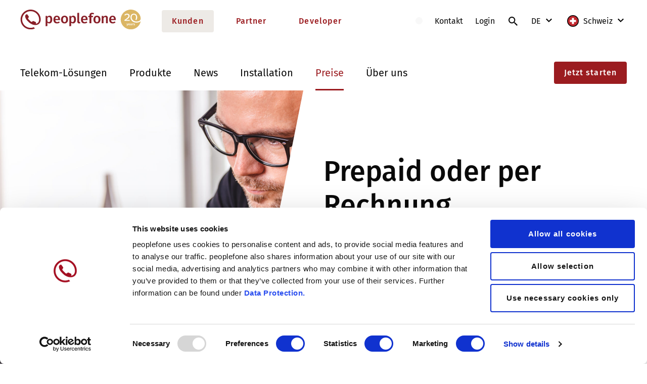

--- FILE ---
content_type: text/html; charset=utf-8
request_url: https://www.peoplefone.com/de-ch/kunden/preise-nummern/preise-angebote/zahlungsmethoden
body_size: 10432
content:
<!DOCTYPE html>
<html lang="de-CH">
<head>
    <meta charset="utf-8">

<!-- 
	——————————————————————————————————————————————————
		RTP GmbH | https://www.rtp.ch/
		TYPO3 and Neos Application Development and Hosting
		——————————————————————————————————————————————————

	This website is powered by TYPO3 - inspiring people to share!
	TYPO3 is a free open source Content Management Framework initially created by Kasper Skaarhoj and licensed under GNU/GPL.
	TYPO3 is copyright 1998-2026 of Kasper Skaarhoj. Extensions are copyright of their respective owners.
	Information and contribution at https://typo3.org/
-->


<title>Zahlungsmethoden: Schweiz | Peoplefone AG</title>
<meta property="og:type" content="website">
<meta property="og:title" content="Zahlungsmethoden">
<meta property="og:description" content="Geschäfts- und Privatkunden können bei peoplefone ohne Vertragsbindung telefonieren mit der gewählten Zahlungsmethode. Holen Sie sich jetzt eine Offerte">
<meta property="og:url" content="https://www.peoplefone.com/de-ch/kunden/preise-nummern/preise-angebote/zahlungsmethoden">
<meta name="twitter:card" content="summary">
<meta name="twitter:title" content="Zahlungsmethoden">
<meta name="twitter:description" content="Geschäfts- und Privatkunden können bei peoplefone ohne Vertragsbindung telefonieren mit der gewählten Zahlungsmethode. Holen Sie sich jetzt eine Offerte">
<meta name="generator" content="TYPO3 CMS">
<meta name="description" content="Geschäfts- und Privatkunden können bei peoplefone ohne Vertragsbindung telefonieren mit der gewählten Zahlungsmethode. Holen Sie sich jetzt eine Offerte">
<meta name="robots" content="index,follow">
<meta name="application-name" content="Peoplefone">
<meta name="viewport" content="width=device-width, initial-scale=1.0">
<meta name="apple-mobile-web-app-title" content="Peoplefone">
<meta name="msapplication-tilecolor" content="#9b1c20">
<meta name="msapplication-tileimage" content="/typo3conf/cd/favicons/mstile-144x144.png">
<meta name="theme-color" content="#ffffff">
<meta name="language" content="de-CH">
<meta name="format-detection" content="telephone=no">
<meta name="copyright" content="2026">


<link rel="stylesheet" href="/typo3conf/cd/css/critical.min.css" media="all">
<link rel="stylesheet" href="/typo3conf/cd/css/custom.css?1764676261" media="all">
<link rel="stylesheet" href="/js/vendors/swiper/swiper-bundle.min.css?1762248901" media="all">
<link rel="stylesheet" href="/css/overrides.css?1769504970" media="all">


<script src="/typo3conf/cd/js/critical.min.js?1730990459"></script>



<link rel="icon" href="/typo3conf/cd/favicons/favicon.ico">
<link rel="apple-touch-icon" sizes="180x180" href="/typo3conf/cd/favicons/apple-touch-icon.png">
<link rel="icon" type="image/png" sizes="32x32" href="/typo3conf/cd/favicons/favicon-32x32.png">
<link rel="icon" type="image/png" sizes="16x16" href="/typo3conf/cd/favicons/favicon-16x16.png">
<link rel="manifest" href="/typo3conf/cd/favicons/site.webmanifest">
<link rel="mask-icon" href="/typo3conf/cd/favicons/safari-pinned-tab.svg" color="#9b1c20"><link rel="stylesheet" type="text/css" href="/typo3conf/cd/css/main.min.css" onload="this.setAttribute('media', 'all')" media="all"><link rel="prefetch" href="/typo3conf/cd/img/svg/svg.svg" /><link rel="prefetch" href="/typo3conf/cd/fonts/fira-sans-v15-latin-ext_latin-500.woff" />
<link rel="prefetch" href="/typo3conf/cd/fonts/fira-sans-v15-latin-ext_latin-500.woff2" />
<link rel="prefetch" href="/typo3conf/cd/fonts/fira-sans-v15-latin-ext_latin-600.woff" />
<link rel="prefetch" href="/typo3conf/cd/fonts/fira-sans-v15-latin-ext_latin-600.woff2" />
<link rel="prefetch" href="/typo3conf/cd/fonts/fira-sans-v15-latin-ext_latin-regular.woff" />
<link rel="prefetch" href="/typo3conf/cd/fonts/fira-sans-v15-latin-ext_latin-regular.woff2" /><script data-cookieconsent="ignore">
window.dataLayer = window.dataLayer || [];
function gtag() {
    dataLayer.push(arguments);
}
gtag("consent", "default", {
    ad_storage: "denied",
    analytics_storage: "denied",
    functionality_storage: "denied",
    personalization_storage: "denied",
    security_storage: "granted",
    wait_for_update: 2000,
});
gtag("set", "ads_data_redaction", true);
gtag("set", "url_passthrough", false);
</script><script data-cookieconsent="ignore">                            (function(w,d,s,l,i){w[l]=w[l]||[];w[l].push({'gtm.start': new Date().getTime(),event:'gtm.js'});var f=d.getElementsByTagName(s)[0],j=d.createElement(s),dl=l!='dataLayer'?'&l='+l:'';j.async=true;j.src='https://www.googletagmanager.com/gtm.js?id='+i+dl;f.parentNode.insertBefore(j,f);})(window,document,'script','dataLayer','GTM-W8C3C93');</script><script id="Cookiebot" src="https://consent.cookiebot.com/uc.js" data-cbid="5208c2db-6bb7-46e7-968b-a09ebbd7e03d" data-blockingmode="auto" type="text/javascript"></script><script>
salessuckers_cid=164; salessuckers_did=1190;
var salessuckers_d='https://wunderpus.azurewebsites.net/client.js';
(function(d,t) { var s=d.createElement(t); var r=d.getElementsByTagName(t)[0];
    s.src=salessuckers_d;
    s.setAttribute('async', '');
    r.parentNode.insertBefore(s,r)
}(document,'script'));
</script>
<noscript><img src="https://wunderpus.azurewebsites.net/api/v1/client/tr_px/161/986" style="width:0px;height:0px;" alt="" /></noscript><script id="CookieDeclaration" src=https://consent.cookiebot.com/5208c2db-6bb7-46e7-968b-a09ebbd7e03d/cd.js type="text/javascript" async></script>
<link rel="canonical" href="https://www.peoplefone.com/de-ch/kunden/preise-nummern/preise-angebote/zahlungsmethoden">

<link rel="alternate" hreflang="de-CH" href="https://www.peoplefone.com/de-ch/kunden/preise-nummern/preise-angebote/zahlungsmethoden">
<link rel="alternate" hreflang="fr-CH" href="https://www.peoplefone.com/fr-ch/clients/tarifs-numeros/tarifs-offres/modes-de-paiement">
<link rel="alternate" hreflang="it-CH" href="https://www.peoplefone.com/it-ch/clienti/prezzi-numeri/prezzi-e-offerte/metodi-di-pagamento">
<link rel="alternate" hreflang="en-CH" href="https://www.peoplefone.com/en-ch/customer/prices-numbers/prices-offers/payment-options">
<link rel="alternate" hreflang="x-default" href="https://www.peoplefone.com/de-ch/kunden/preise-nummern/preise-angebote/zahlungsmethoden">
<!-- This site is optimized with the Yoast SEO for TYPO3 plugin - https://yoast.com/typo3-extensions-seo/ -->
<script type="application/ld+json">[{"@context":"https:\/\/www.schema.org","@type":"BreadcrumbList","itemListElement":[{"@type":"ListItem","position":1,"item":{"@id":"https:\/\/www.peoplefone.com\/de-ch\/","name":"Schweiz"}},{"@type":"ListItem","position":2,"item":{"@id":"https:\/\/www.peoplefone.com\/de-ch\/kunden","name":"Kunden"}},{"@type":"ListItem","position":3,"item":{"@id":"https:\/\/www.peoplefone.com\/de-ch\/kunden\/preise-nummern","name":"Preise"}},{"@type":"ListItem","position":4,"item":{"@id":"https:\/\/www.peoplefone.com\/de-ch\/kunden\/preise-nummern\/preise-angebote","name":"Preise & Angebote"}},{"@type":"ListItem","position":5,"item":{"@id":"https:\/\/www.peoplefone.com\/de-ch\/kunden\/preise-nummern\/preise-angebote\/zahlungsmethoden","name":"Zahlungsmethoden"}}]}]</script>
</head>
<body class="pagetype--customer">
<noscript><iframe src="https://www.googletagmanager.com/ns.html?id=GTM-W8C3C93" height="0" width="0" style="display:none;visibility:hidden"></iframe></noscript>

    <header class="show-until-desktop-large page-header--container">
        <div class="page-header--container-inner">
            <div class="page-header--logo">
                <a href="/de-ch/kunden" title="Peoplefone">
                    
                            <img src="/typo3conf/cd/img/event/PFE_jubilaeumslogo_ch_rgb_kombi.svg" class="page-header--logo-icon event-icon" aria-hidden="true" focusable="false">
                        
                    <span class="sr-only">Peoplefone</span>
                </a>
            </div>
            <div class="hamburger--container">
                <div class="hamburger">
                    <span></span>
                    <span></span>
                    <span></span>
                    <span></span>
                </div>
            </div>
        </div>
    </header>

    <header class="show-from-desktop-large page-header--container">
        <div class="width-xxl page-header--container-inner">
            <div class="page-header--logo">
                <a href="/de-ch/kunden" title="Peoplefone">
                    
                            <img src="/typo3conf/cd/img/event/PFE_jubilaeumslogo_ch_rgb_kombi.svg" class="page-header--logo-icon event-icon" aria-hidden="true" focusable="false">
                        
                    <span class="sr-only">Peoplefone</span>
                </a>
            </div>

            
    
        <div class="page-header--section-links">
            
                <a class="cta-light cta-light--active" href="/de-ch/kunden">
                    Kunden
                </a>
            
                <a class="cta-light" href="/de-ch/partner">
                    Partner
                </a>
            
                <a class="cta-light" href="/de-ch/developer">
                    Developer
                </a>
            
        </div>
    


            <div class="page-header--meta">
                
    
    
    
    
        <a href="/de-ch/kunden/systemstatus">
        <span class="page-header--systemstatus--label">
            Systemstatus
        </span>
            <span data-container="status"
                  data-key="yAsaR3lDVY3du4jHXoRp8IOQb2VNhlv5OLQZpljF"
                  data-secret="VAFNm1A4LJ0uqVIBubQul6pWJvNUtYIDpZpFSGd2"
                  data-locale="de_CH"
            ></span>
        </a>
    

    
        
            
                    <a href="/de-ch/kunden/kontakt-1">
                        Kontakt
                    </a>
                
        
            
                    <a target="_blank" href="https://portal.peoplefone.ch/" rel="noreferrer">
                        Login
                    </a>
                
        
            
                    <a title="Suche" href="/de-ch/kunden/suche">
                        <svg class="page-header--icon" aria-hidden="true"
                             focusable="false">
                            <use href="/typo3conf/cd/img/svg/svg.svg#Icon-search"></use>
                        </svg>
                        <span class="sr-only">Suche</span>
                    </a>
                
        
    
    
    
        <div class="page-header--language">
            <span class="sr-only">Select language</span>
            
                
                    <a href="/de-ch/kunden/preise-nummern/preise-angebote/zahlungsmethoden" class="page-header--language--selected">
                        DE
                    </a>
                
            
                
            
                
            
                
            

            <div class="page-header--language-popup">
                <div class="page-header--language-popup--inner">
                    
                        
                            <a href="/de-ch/kunden/preise-nummern/preise-angebote/zahlungsmethoden"
                               class="page-header--language--active"
                               data-lang-shortcode="de">
                                DE
                            </a>
                        
                    
                        
                            <a href="/fr-ch/clients/tarifs-numeros/tarifs-offres/modes-de-paiement"
                               class=""
                               data-lang-shortcode="fr">
                                FR
                            </a>
                        
                    
                        
                            <a href="/it-ch/clienti/prezzi-numeri/prezzi-e-offerte/metodi-di-pagamento"
                               class=""
                               data-lang-shortcode="it">
                                IT
                            </a>
                        
                    
                        
                            <a href="/en-ch/customer/prices-numbers/prices-offers/payment-options"
                               class=""
                               data-lang-shortcode="en">
                                EN
                            </a>
                        
                    
                </div>
            </div>
        </div>
    

    
        <div class="page-header--country">
            
                <span class="sr-only">Schweiz</span>
                <a href="/de-ch/"
                   target="_self"
                   class="page-header--country--selected">
                    <svg class="page-header--country-icon" aria-hidden="true" focusable="false">
                        <use href="/typo3conf/cd/img/svg/svg.svg#Laendericon_schweiz"></use>
                    </svg>
                    Schweiz
                </a>
            
            <div class="page-header--country-popup">
                <div class="page-header--country-popup--inner">
                    
                        
                            <a href="/en/"
                               target="_self"
                               class="">
                                <svg class="page-header--country-icon" aria-hidden="true" focusable="false">
                                    <use href="/typo3conf/cd/img/svg/svg.svg#Laendericon_international"></use>
                                </svg>
                                International
                            </a>
                        
                    
                        
                    
                        
                            <a href="/de-de/"
                               target="_self"
                               class="">
                                <svg class="page-header--country-icon" aria-hidden="true" focusable="false">
                                    <use href="/typo3conf/cd/img/svg/svg.svg#Laendericon_deutschland"></use>
                                </svg>
                                Deutschland
                            </a>
                        
                    
                        
                            <a href="/fr-fr/"
                               target="_self"
                               class="">
                                <svg class="page-header--country-icon" aria-hidden="true" focusable="false">
                                    <use href="/typo3conf/cd/img/svg/svg.svg#Laendericon_frankreich"></use>
                                </svg>
                                Frankreich
                            </a>
                        
                    
                        
                            <a href="https://www.peoplefone.lt/"
                               target="_blank"
                               class="">
                                <svg class="page-header--country-icon" aria-hidden="true" focusable="false">
                                    <use href="/typo3conf/cd/img/svg/svg.svg#Laendericon_Litauen"></use>
                                </svg>
                                Litauen
                            </a>
                        
                    
                        
                            <a href="https://www.plfon.pl/"
                               target="_blank"
                               class="">
                                <svg class="page-header--country-icon" aria-hidden="true" focusable="false">
                                    <use href="/typo3conf/cd/img/svg/svg.svg#Laendericon_polen"></use>
                                </svg>
                                Polen
                            </a>
                        
                    
                        
                            <a href="/de-ch/"
                               target="_self"
                               class="active">
                                <svg class="page-header--country-icon" aria-hidden="true" focusable="false">
                                    <use href="/typo3conf/cd/img/svg/svg.svg#Laendericon_schweiz"></use>
                                </svg>
                                Schweiz
                            </a>
                        
                    
                        
                            <a href="/sk-sk/"
                               target="_self"
                               class="">
                                <svg class="page-header--country-icon" aria-hidden="true" focusable="false">
                                    <use href="/typo3conf/cd/img/svg/svg.svg#Laendericon_slowakei"></use>
                                </svg>
                                Slowakei
                            </a>
                        
                    
                        
                            <a href="/de-at/"
                               target="_self"
                               class="">
                                <svg class="page-header--country-icon" aria-hidden="true" focusable="false">
                                    <use href="/typo3conf/cd/img/svg/svg.svg#Laendericon_oesterreich"></use>
                                </svg>
                                Österreich
                            </a>
                        
                    
                </div>
            </div>
        </div>
    

            </div>
        </div>
    </header>


    <header class="show-from-desktop-large page-navigation--container">
        <div class="page-navigation--container-inner width-xxl">
            
    <nav class="page-navigation--main-nav">
        <ul class="page-navigation--main-nav-items">
            
                
                    <li class="page-navigation--main-nav-item has-children"
                        data-page-uid="8">
                        <a class="page-navigation--main-nav-link" href="/de-ch/kunden/telekom-loesungen/ihr-unternehmen/voip-fuer-unternehmen">
                            Telekom-Lösungen
                        </a>
                        
                            <ul class="page-navigation--sub-nav page-navigation--sub-nav--4"
                                data-subnav-page-uid="8">
                                
                                    <li class="page-navigation--sub-nav--column">
                                        
                                            <div class="page-navigation--backlink hide-from-desktop-large">
                                                <svg class="page-navigation--backlink--icon" aria-hidden="true"
                                                     focusable="false">
                                                    <use href="/typo3conf/cd/img/svg/svg.svg#Icon-arrow-left"></use>
                                                </svg>
                                                Telekom-Lösungen
                                            </div>
                                        
                                        <ul>
                                            <li class="page-navigation--sub-nav--item page-navigation--sub-nav--title">
                                                
                                                    <div class="page-navigation--sub-nav--icon">
                                                        <svg class="page-navigation--logo-icon" aria-hidden="true"
                                                             focusable="false">
                                                            <use href="/typo3conf/cd/img/svg/svg.svg#Icons-Navigation-Conference"></use>
                                                        </svg>
                                                    </div>
                                                
                                                Kommunikation
                                            </li>
                                            
                                                
                                                    <li class="page-navigation--sub-nav--item">
                                                        <a class="page-navigation--sub-nav--link" href="/de-ch/kunden/telekom-loesungen/ihr-unternehmen/voip-fuer-unternehmen">
                                                            
                                                                    VoIP für Unternehmen
                                                                
                                                        </a>
                                                    </li>
                                                
                                                    <li class="page-navigation--sub-nav--item">
                                                        <a class="page-navigation--sub-nav--link" href="/de-ch/kunden/telekom-loesungen/spezialbeduerfnisse/telefonanlage-in-der-cloud">
                                                            
                                                                    Telefonanlage in der Cloud
                                                                
                                                        </a>
                                                    </li>
                                                
                                                    <li class="page-navigation--sub-nav--item">
                                                        <a class="page-navigation--sub-nav--link" href="/de-ch/kunden/telekom-loesungen/spezialbeduerfnisse/telefonanlage-vor-ort">
                                                            
                                                                    Telefonanlage vor Ort
                                                                
                                                        </a>
                                                    </li>
                                                
                                                    <li class="page-navigation--sub-nav--item">
                                                        <a class="page-navigation--sub-nav--link" href="/de-ch/kunden/produkte/telefonie/peoplefone-mobile">
                                                            
                                                                    MOBILE für Unternehmen
                                                                
                                                        </a>
                                                    </li>
                                                
                                                    <li class="page-navigation--sub-nav--item">
                                                        <a class="page-navigation--sub-nav--link" href="/de-ch/kunden/produkte/internet/peoplefone-internet">
                                                            
                                                                    INTERNET für Unternehmen
                                                                
                                                        </a>
                                                    </li>
                                                
                                            
                                        </ul>
                                    </li>
                                
                                    <li class="page-navigation--sub-nav--column">
                                        
                                        <ul>
                                            <li class="page-navigation--sub-nav--item page-navigation--sub-nav--title">
                                                
                                                    <div class="page-navigation--sub-nav--icon">
                                                        <svg class="page-navigation--logo-icon" aria-hidden="true"
                                                             focusable="false">
                                                            <use href="/typo3conf/cd/img/svg/svg.svg#Icons-Navigation-Customer-Type"></use>
                                                        </svg>
                                                    </div>
                                                
                                                Ihr Unternehmen
                                            </li>
                                            
                                                
                                                    <li class="page-navigation--sub-nav--item">
                                                        <a class="page-navigation--sub-nav--link" href="/de-ch/kunden/telekom-loesungen/ihre-firma/kmu">
                                                            
                                                                    KMU
                                                                
                                                        </a>
                                                    </li>
                                                
                                                    <li class="page-navigation--sub-nav--item">
                                                        <a class="page-navigation--sub-nav--link" href="/de-ch/kunden/telekom-loesungen/ihre-firma/grossunternehmen">
                                                            
                                                                    Grossunternehmen
                                                                
                                                        </a>
                                                    </li>
                                                
                                                    <li class="page-navigation--sub-nav--item">
                                                        <a class="page-navigation--sub-nav--link" href="/de-ch/kunden/telekom-loesungen/ihre-firma/startups-kleinfirmen">
                                                            
                                                                    Startup&#039;s &amp; Kleinfirmen
                                                                
                                                        </a>
                                                    </li>
                                                
                                                    <li class="page-navigation--sub-nav--item">
                                                        <a class="page-navigation--sub-nav--link" href="/de-ch/kunden/telekom-loesungen/spezialbeduerfnisse/home-office">
                                                            
                                                                    Home Office
                                                                
                                                        </a>
                                                    </li>
                                                
                                                    <li class="page-navigation--sub-nav--item">
                                                        <a class="page-navigation--sub-nav--link" href="/de-ch/kunden/telekom-loesungen/spezialbeduerfnisse/mehrere-firmenstandorte">
                                                            
                                                                    Mehrere Firmenstandorte
                                                                
                                                        </a>
                                                    </li>
                                                
                                            
                                        </ul>
                                    </li>
                                
                                    <li class="page-navigation--sub-nav--column">
                                        
                                        <ul>
                                            <li class="page-navigation--sub-nav--item page-navigation--sub-nav--title">
                                                
                                                    <div class="page-navigation--sub-nav--icon">
                                                        <svg class="page-navigation--logo-icon" aria-hidden="true"
                                                             focusable="false">
                                                            <use href="/typo3conf/cd/img/svg/svg.svg#Icons-Navigation-Special-Needs"></use>
                                                        </svg>
                                                    </div>
                                                
                                                Spezialbedürfnisse
                                            </li>
                                            
                                                
                                                    <li class="page-navigation--sub-nav--item">
                                                        <a class="page-navigation--sub-nav--link" href="/de-ch/kunden/telekom-loesungen/ihre-firma/privatkunden">
                                                            
                                                                    Privatkunden
                                                                
                                                        </a>
                                                    </li>
                                                
                                                    <li class="page-navigation--sub-nav--item">
                                                        <a class="page-navigation--sub-nav--link" href="/de-ch/kunden/produkte/kollaboration/peoplefone-sms">
                                                            
                                                                    
                                                                        SMS für <span>Unternehmen<span class="page-navigation--marker-new">New</span></span>
                                                                    
                                                                
                                                        </a>
                                                    </li>
                                                
                                                    <li class="page-navigation--sub-nav--item">
                                                        <a class="page-navigation--sub-nav--link" href="/de-ch/kunden/telekom-loesungen/spezialbeduerfnisse/vergleich-verschiedener-telefonanlagen">
                                                            
                                                                    Vergleich Telefonanlagen
                                                                
                                                        </a>
                                                    </li>
                                                
                                                    <li class="page-navigation--sub-nav--item">
                                                        <a class="page-navigation--sub-nav--link" href="/de-ch/kunden/telekom-loesungen/spezialbeduerfnisse/integration-microsoft-teams">
                                                            
                                                                    Integration Microsoft TEAMS
                                                                
                                                        </a>
                                                    </li>
                                                
                                                    <li class="page-navigation--sub-nav--item">
                                                        <a class="page-navigation--sub-nav--link" href="/de-ch/kunden/produkte/telefonie/peoplefone-3cx-hosted">
                                                            
                                                                    Integration 3CX
                                                                
                                                        </a>
                                                    </li>
                                                
                                                    <li class="page-navigation--sub-nav--item">
                                                        <a class="page-navigation--sub-nav--link" href="/de-ch/kunden/telekom-loesungen/spezialbeduerfnisse/integration-crm-erp">
                                                            
                                                                    Integration CRM &amp; ERP
                                                                
                                                        </a>
                                                    </li>
                                                
                                                    <li class="page-navigation--sub-nav--item">
                                                        <a class="page-navigation--sub-nav--link" href="/de-ch/kunden/telekom-loesungen/spezialbeduerfnisse/zertifizierungen">
                                                            
                                                                    Zertifizierungen
                                                                
                                                        </a>
                                                    </li>
                                                
                                                    <li class="page-navigation--sub-nav--item">
                                                        <a class="page-navigation--sub-nav--link" href="/de-ch/kunden/installation/support/peoplefone-247-support">
                                                            
                                                                    
                                                                        peoplefone <span>24/7-Support<span class="page-navigation--marker-new">New</span></span>
                                                                    
                                                                
                                                        </a>
                                                    </li>
                                                
                                            
                                        </ul>
                                    </li>
                                
                            </ul>
                        
                    </li>
                
                    <li class="page-navigation--main-nav-item has-children"
                        data-page-uid="7">
                        <a class="page-navigation--main-nav-link" href="/de-ch/kunden/produkte/telefonie/peoplefone-sip-trunk">
                            Produkte
                        </a>
                        
                            <ul class="page-navigation--sub-nav page-navigation--sub-nav--4"
                                data-subnav-page-uid="7">
                                
                                    <li class="page-navigation--sub-nav--column">
                                        
                                            <div class="page-navigation--backlink hide-from-desktop-large">
                                                <svg class="page-navigation--backlink--icon" aria-hidden="true"
                                                     focusable="false">
                                                    <use href="/typo3conf/cd/img/svg/svg.svg#Icon-arrow-left"></use>
                                                </svg>
                                                Produkte
                                            </div>
                                        
                                        <ul>
                                            <li class="page-navigation--sub-nav--item page-navigation--sub-nav--title">
                                                
                                                    <div class="page-navigation--sub-nav--icon">
                                                        <svg class="page-navigation--logo-icon" aria-hidden="true"
                                                             focusable="false">
                                                            <use href="/typo3conf/cd/img/svg/svg.svg#Icons-Navigation-Telephony"></use>
                                                        </svg>
                                                    </div>
                                                
                                                Telefonie
                                            </li>
                                            
                                                
                                                    <li class="page-navigation--sub-nav--item">
                                                        <a class="page-navigation--sub-nav--link" href="/de-ch/kunden/produkte/telefonie/peoplefone-sip-trunk">
                                                            
                                                                    peoplefone SIP-TRUNK
                                                                
                                                        </a>
                                                    </li>
                                                
                                                    <li class="page-navigation--sub-nav--item">
                                                        <a class="page-navigation--sub-nav--link" href="/de-ch/kunden/produkte/telefonie/peoplefone-hosted">
                                                            
                                                                    peoplefone HOSTED
                                                                
                                                        </a>
                                                    </li>
                                                
                                                    <li class="page-navigation--sub-nav--item">
                                                        <a class="page-navigation--sub-nav--link" href="/de-ch/kunden/produkte/telefonie/peoplefone-mobile">
                                                            
                                                                    
                                                                        peoplefone <span>MOBILE<span class="page-navigation--marker-new">New</span></span>
                                                                    
                                                                
                                                        </a>
                                                    </li>
                                                
                                                    <li class="page-navigation--sub-nav--item">
                                                        <a class="page-navigation--sub-nav--link" href="/de-ch/kunden/produkte/telefonie/peoplefone-3cx-hosted">
                                                            
                                                                    peoplefone 3CX HOSTED
                                                                
                                                        </a>
                                                    </li>
                                                
                                                    <li class="page-navigation--sub-nav--item">
                                                        <a class="page-navigation--sub-nav--link" href="/de-ch/kunden/produkte/telefonie/peoplefone-microsoft-teams">
                                                            
                                                                    peoplefone MICROSOFT TEAMS
                                                                
                                                        </a>
                                                    </li>
                                                
                                                    <li class="page-navigation--sub-nav--item">
                                                        <a class="page-navigation--sub-nav--link" href="/de-ch/kunden/produkte/telefonie/peoplefone-rainbow-hub">
                                                            
                                                                    peoplefone RAINBOW HUB
                                                                
                                                        </a>
                                                    </li>
                                                
                                                    <li class="page-navigation--sub-nav--item">
                                                        <a class="page-navigation--sub-nav--link" href="/de-ch/kunden/produkte/telefonie/peoplefone-app">
                                                            
                                                                    peoplefone APP
                                                                
                                                        </a>
                                                    </li>
                                                
                                                    <li class="page-navigation--sub-nav--item">
                                                        <a class="page-navigation--sub-nav--link" href="/de-ch/kunden/produkte/telefonie/peoplefone-softphone">
                                                            
                                                                    peoplefone SOFTPHONE
                                                                
                                                        </a>
                                                    </li>
                                                
                                            
                                        </ul>
                                    </li>
                                
                                    <li class="page-navigation--sub-nav--column">
                                        
                                        <ul>
                                            <li class="page-navigation--sub-nav--item page-navigation--sub-nav--title">
                                                
                                                    <div class="page-navigation--sub-nav--icon">
                                                        <svg class="page-navigation--logo-icon" aria-hidden="true"
                                                             focusable="false">
                                                            <use href="/typo3conf/cd/img/svg/svg.svg#Icons-Navigation-Conference"></use>
                                                        </svg>
                                                    </div>
                                                
                                                Kollaboration
                                            </li>
                                            
                                                
                                                    <li class="page-navigation--sub-nav--item">
                                                        <a class="page-navigation--sub-nav--link" href="/de-ch/kunden/produkte/telefonie/peoplefone-microsoft-teams">
                                                            
                                                                    peoplefone MICROSOFT TEAMS
                                                                
                                                        </a>
                                                    </li>
                                                
                                                    <li class="page-navigation--sub-nav--item">
                                                        <a class="page-navigation--sub-nav--link" href="/de-ch/kunden/produkte/kollaboration/peoplefone-studio">
                                                            
                                                                    
                                                                        peoplefone <span>STUDIO<span class="page-navigation--marker-new">New</span></span>
                                                                    
                                                                
                                                        </a>
                                                    </li>
                                                
                                                    <li class="page-navigation--sub-nav--item">
                                                        <a class="page-navigation--sub-nav--link" href="/de-ch/kunden/produkte/kollaboration/peoplefone-sms">
                                                            
                                                                    
                                                                        peoplefone <span>SMS<span class="page-navigation--marker-new">New</span></span>
                                                                    
                                                                
                                                        </a>
                                                    </li>
                                                
                                                    <li class="page-navigation--sub-nav--item">
                                                        <a class="page-navigation--sub-nav--link" href="/de-ch/kunden/produkte/kollaboration/peoplefone-meet">
                                                            
                                                                    peoplefone MEET
                                                                
                                                        </a>
                                                    </li>
                                                
                                                    <li class="page-navigation--sub-nav--item">
                                                        <a class="page-navigation--sub-nav--link" href="/de-ch/kunden/produkte/kollaboration/peoplefone-conf">
                                                            
                                                                    peoplefone CONF
                                                                
                                                        </a>
                                                    </li>
                                                
                                                    <li class="page-navigation--sub-nav--item">
                                                        <a class="page-navigation--sub-nav--link" href="/de-ch/kunden/produkte/kollaboration/peoplefone-connector">
                                                            
                                                                    peoplefone CONNECTOR
                                                                
                                                        </a>
                                                    </li>
                                                
                                            
                                        </ul>
                                    </li>
                                
                                    <li class="page-navigation--sub-nav--column">
                                        
                                        <ul>
                                            <li class="page-navigation--sub-nav--item page-navigation--sub-nav--title">
                                                
                                                    <div class="page-navigation--sub-nav--icon">
                                                        <svg class="page-navigation--logo-icon" aria-hidden="true"
                                                             focusable="false">
                                                            <use href="/typo3conf/cd/img/svg/svg.svg#Icons-Navigation-Internet"></use>
                                                        </svg>
                                                    </div>
                                                
                                                Internet
                                            </li>
                                            
                                                
                                                    <li class="page-navigation--sub-nav--item">
                                                        <a class="page-navigation--sub-nav--link" href="/de-ch/kunden/produkte/internet/peoplefone-internet">
                                                            
                                                                    peoplefone INTERNET
                                                                
                                                        </a>
                                                    </li>
                                                
                                                    <li class="page-navigation--sub-nav--item">
                                                        <a class="page-navigation--sub-nav--link" href="/de-ch/kunden/produkte/internet/peoplefone-datasim">
                                                            
                                                                    peoplefone DATASIM
                                                                
                                                        </a>
                                                    </li>
                                                
                                            
                                        </ul>
                                    </li>
                                
                            </ul>
                        
                    </li>
                
                    <li class="page-navigation--main-nav-item has-children"
                        data-page-uid="5450">
                        <a class="page-navigation--main-nav-link" href="/de-ch/kunden/ueber-uns/news-referenzen/kundenaussagen">
                            News
                        </a>
                        
                            <ul class="page-navigation--sub-nav page-navigation--sub-nav--4"
                                data-subnav-page-uid="5450">
                                
                                    <li class="page-navigation--sub-nav--column">
                                        
                                            <div class="page-navigation--backlink hide-from-desktop-large">
                                                <svg class="page-navigation--backlink--icon" aria-hidden="true"
                                                     focusable="false">
                                                    <use href="/typo3conf/cd/img/svg/svg.svg#Icon-arrow-left"></use>
                                                </svg>
                                                News
                                            </div>
                                        
                                        <ul>
                                            <li class="page-navigation--sub-nav--item page-navigation--sub-nav--title">
                                                
                                                Success Stories
                                            </li>
                                            
                                                
                                                    <li class="page-navigation--sub-nav--item">
                                                        <a class="page-navigation--sub-nav--link" href="/de-ch/kunden/ueber-uns/news-referenzen/kundenaussagen">
                                                            
                                                                    Kundenaussagen
                                                                
                                                        </a>
                                                    </li>
                                                
                                                    <li class="page-navigation--sub-nav--item">
                                                        <a class="page-navigation--sub-nav--link" href="/de-ch/kunden/ueber-uns/news-referenzen/referenzen">
                                                            
                                                                    Referenzen
                                                                
                                                        </a>
                                                    </li>
                                                
                                                    <li class="page-navigation--sub-nav--item">
                                                        <a class="page-navigation--sub-nav--link" href="/de-ch/kunden/installation/einfach-loslegen/peoplefone-award">
                                                            
                                                                    peoplefone Awards
                                                                
                                                        </a>
                                                    </li>
                                                
                                            
                                        </ul>
                                    </li>
                                
                                    <li class="page-navigation--sub-nav--column">
                                        
                                        <ul>
                                            <li class="page-navigation--sub-nav--item page-navigation--sub-nav--title">
                                                
                                                News
                                            </li>
                                            
                                                
                                                    <li class="page-navigation--sub-nav--item">
                                                        <a class="page-navigation--sub-nav--link" href="/de-ch/kunden/stories/news/news-blog">
                                                            
                                                                    News-Blog
                                                                
                                                        </a>
                                                    </li>
                                                
                                                    <li class="page-navigation--sub-nav--item">
                                                        <a class="page-navigation--sub-nav--link" href="/de-ch/kunden/stories/news/20-jahre-peoplefone">
                                                            
                                                                    
                                                                        20 jähriges <span>Jubiläum<span class="page-navigation--marker-new">New</span></span>
                                                                    
                                                                
                                                        </a>
                                                    </li>
                                                
                                                    <li class="page-navigation--sub-nav--item">
                                                        <a class="page-navigation--sub-nav--link" href="/de-ch/kunden/stories/news/20jaehiges-jubilaeum">
                                                            
                                                                    
                                                                        peoplefone <span>Geschichte<span class="page-navigation--marker-new">New</span></span>
                                                                    
                                                                
                                                        </a>
                                                    </li>
                                                
                                            
                                        </ul>
                                    </li>
                                
                                    <li class="page-navigation--sub-nav--column">
                                        
                                        <ul>
                                            <li class="page-navigation--sub-nav--item page-navigation--sub-nav--title">
                                                
                                                Medienberichte
                                            </li>
                                            
                                                
                                                    <li class="page-navigation--sub-nav--item">
                                                        <a class="page-navigation--sub-nav--link" href="/de-ch/kunden/ueber-uns/news-referenzen/bilanz-telekom-rating">
                                                            
                                                                    Bilanz Telekom Rating
                                                                
                                                        </a>
                                                    </li>
                                                
                                                    <li class="page-navigation--sub-nav--item">
                                                        <a class="page-navigation--sub-nav--link" href="/de-ch/kunden/ueber-uns/news-referenzen/medienberichte">
                                                            
                                                                    peoplefone in den Medien
                                                                
                                                        </a>
                                                    </li>
                                                
                                            
                                        </ul>
                                    </li>
                                
                            </ul>
                        
                    </li>
                
                    <li class="page-navigation--main-nav-item has-children"
                        data-page-uid="9">
                        <a class="page-navigation--main-nav-link" href="/de-ch/kunden/installation/einfach-loslegen/konto-eroeffnen">
                            Installation
                        </a>
                        
                            <ul class="page-navigation--sub-nav page-navigation--sub-nav--4"
                                data-subnav-page-uid="9">
                                
                                    <li class="page-navigation--sub-nav--column">
                                        
                                            <div class="page-navigation--backlink hide-from-desktop-large">
                                                <svg class="page-navigation--backlink--icon" aria-hidden="true"
                                                     focusable="false">
                                                    <use href="/typo3conf/cd/img/svg/svg.svg#Icon-arrow-left"></use>
                                                </svg>
                                                Installation
                                            </div>
                                        
                                        <ul>
                                            <li class="page-navigation--sub-nav--item page-navigation--sub-nav--title">
                                                
                                                Einfach loslegen
                                            </li>
                                            
                                                
                                                    <li class="page-navigation--sub-nav--item">
                                                        <a class="page-navigation--sub-nav--link" href="/de-ch/kunden/installation/einfach-loslegen/konto-eroeffnen">
                                                            
                                                                    Konto eröffnen
                                                                
                                                        </a>
                                                    </li>
                                                
                                                    <li class="page-navigation--sub-nav--item">
                                                        <a class="page-navigation--sub-nav--link" href="/de-ch/kunden/installation/einfach-loslegen/offerte-anfordern">
                                                            
                                                                    Offerte anfordern
                                                                
                                                        </a>
                                                    </li>
                                                
                                                    <li class="page-navigation--sub-nav--item">
                                                        <a class="page-navigation--sub-nav--link" href="/de-ch/kunden/preise-nummern/preise-angebote/zahlungsmethoden">
                                                            
                                                                    Zahlungsmethoden
                                                                
                                                        </a>
                                                    </li>
                                                
                                                    <li class="page-navigation--sub-nav--item">
                                                        <a class="page-navigation--sub-nav--link" href="/de-ch/kunden/installation/einfach-loslegen/installationspartner-finden">
                                                            
                                                                    Installationspartner finden
                                                                
                                                        </a>
                                                    </li>
                                                
                                                    <li class="page-navigation--sub-nav--item">
                                                        <a class="page-navigation--sub-nav--link" href="/de-ch/kunden/installation/einfach-loslegen/peoplefone-award">
                                                            
                                                                    
                                                                        peoplefone <span>Award<span class="page-navigation--marker-new">New</span></span>
                                                                    
                                                                
                                                        </a>
                                                    </li>
                                                
                                            
                                        </ul>
                                    </li>
                                
                                    <li class="page-navigation--sub-nav--column">
                                        
                                        <ul>
                                            <li class="page-navigation--sub-nav--item page-navigation--sub-nav--title">
                                                
                                                Installation
                                            </li>
                                            
                                                
                                                    <li class="page-navigation--sub-nav--item">
                                                        <a class="page-navigation--sub-nav--link" href="/de-ch/kunden/installation/installation/konfiguration-telefonanlage">
                                                            
                                                                    Konfiguration Telefonanlage
                                                                
                                                        </a>
                                                    </li>
                                                
                                                    <li class="page-navigation--sub-nav--item">
                                                        <a class="page-navigation--sub-nav--link" href="/de-ch/kunden/installation/installation/nummern-anzeige">
                                                            
                                                                    Nummern Anzeige
                                                                
                                                        </a>
                                                    </li>
                                                
                                                    <li class="page-navigation--sub-nav--item">
                                                        <a class="page-navigation--sub-nav--link" href="/de-ch/kunden/telekom-loesungen/spezialbeduerfnisse/zertifizierungen">
                                                            
                                                                    Zertifizierte Telefonanlagen
                                                                
                                                        </a>
                                                    </li>
                                                
                                                    <li class="page-navigation--sub-nav--item">
                                                        <a class="page-navigation--sub-nav--link" href="/de-ch/kunden/installation/installation/empfohlene-telefongeraete">
                                                            
                                                                    Empfohlene Telefongeräte
                                                                
                                                        </a>
                                                    </li>
                                                
                                                    <li class="page-navigation--sub-nav--item">
                                                        <a class="page-navigation--sub-nav--link" href="/de-ch/kunden/installation/installation/empfohlene-headsets">
                                                            
                                                                    Empfohlene Headsets
                                                                
                                                        </a>
                                                    </li>
                                                
                                                    <li class="page-navigation--sub-nav--item">
                                                        <a class="page-navigation--sub-nav--link" href="/de-ch/kunden/installation/installation/empfohlene-zusatzgeraete">
                                                            
                                                                    Empfohlene Zusatzgeräte
                                                                
                                                        </a>
                                                    </li>
                                                
                                            
                                        </ul>
                                    </li>
                                
                                    <li class="page-navigation--sub-nav--column">
                                        
                                        <ul>
                                            <li class="page-navigation--sub-nav--item page-navigation--sub-nav--title">
                                                
                                                Support
                                            </li>
                                            
                                                
                                                    <li class="page-navigation--sub-nav--item">
                                                        <a class="page-navigation--sub-nav--link" href="/de-ch/kunden/installation/einfach-loslegen/zusammenarbeit-mit-installationspartner">
                                                            
                                                                    Zusammenarbeit mit Installationspartner
                                                                
                                                        </a>
                                                    </li>
                                                
                                                    <li class="page-navigation--sub-nav--item">
                                                        <a class="page-navigation--sub-nav--link" href="/de-ch/kunden/installation/support/installationspartner-kontaktieren">
                                                            
                                                                    Installationspartner kontaktieren
                                                                
                                                        </a>
                                                    </li>
                                                
                                                    <li class="page-navigation--sub-nav--item">
                                                        <a class="page-navigation--sub-nav--link" href="/de-ch/kunden/installation/support/peoplefone-faq">
                                                            
                                                                    
                                                                        peoplefone <span>FAQ<span class="page-navigation--marker-new">New</span></span>
                                                                    
                                                                
                                                        </a>
                                                    </li>
                                                
                                                    <li class="page-navigation--sub-nav--item">
                                                        <a class="page-navigation--sub-nav--link" href="/de-ch/kunden/installation/support/peoplefone-wiki">
                                                            
                                                                    peoplefone WIKI
                                                                
                                                        </a>
                                                    </li>
                                                
                                                    <li class="page-navigation--sub-nav--item">
                                                        <a class="page-navigation--sub-nav--link" href="/de-ch/kunden/installation/support/supportanfrage">
                                                            
                                                                    Supportanfrage
                                                                
                                                        </a>
                                                    </li>
                                                
                                                    <li class="page-navigation--sub-nav--item">
                                                        <a class="page-navigation--sub-nav--link" href="/de-ch/kunden/installation/support/peoplefone-247-support">
                                                            
                                                                    
                                                                        peoplefone <span>24/7-Support<span class="page-navigation--marker-new">New</span></span>
                                                                    
                                                                
                                                        </a>
                                                    </li>
                                                
                                            
                                        </ul>
                                    </li>
                                
                            </ul>
                        
                    </li>
                
                    <li class="page-navigation--main-nav-item has-children is-active"
                        data-page-uid="16">
                        <a class="page-navigation--main-nav-link" href="/de-ch/kunden/preise-nummern/telefontarife/tarife-voip">
                            Preise
                        </a>
                        
                            <ul class="page-navigation--sub-nav page-navigation--sub-nav--4"
                                data-subnav-page-uid="16">
                                
                                    <li class="page-navigation--sub-nav--column">
                                        
                                            <div class="page-navigation--backlink hide-from-desktop-large">
                                                <svg class="page-navigation--backlink--icon" aria-hidden="true"
                                                     focusable="false">
                                                    <use href="/typo3conf/cd/img/svg/svg.svg#Icon-arrow-left"></use>
                                                </svg>
                                                Preise
                                            </div>
                                        
                                        <ul>
                                            <li class="page-navigation--sub-nav--item page-navigation--sub-nav--title">
                                                
                                                Telefontarife
                                            </li>
                                            
                                                
                                                    <li class="page-navigation--sub-nav--item">
                                                        <a class="page-navigation--sub-nav--link" href="/de-ch/kunden/preise-nummern/telefontarife/tarife-voip">
                                                            
                                                                    Tarife VoIP
                                                                
                                                        </a>
                                                    </li>
                                                
                                                    <li class="page-navigation--sub-nav--item">
                                                        <a class="page-navigation--sub-nav--link" href="/de-ch/kunden/preise-nummern/telefontarife/tarife-mobile">
                                                            
                                                                    Tarife MOBILE
                                                                
                                                        </a>
                                                    </li>
                                                
                                            
                                        </ul>
                                    </li>
                                
                                    <li class="page-navigation--sub-nav--column">
                                        
                                        <ul>
                                            <li class="page-navigation--sub-nav--item page-navigation--sub-nav--title">
                                                
                                                Preise &amp; Angebote
                                            </li>
                                            
                                                
                                                    <li class="page-navigation--sub-nav--item">
                                                        <a class="page-navigation--sub-nav--link" href="/de-ch/kunden/preise-nummern/preise-angebote/peoplefone-bundle">
                                                            
                                                                    peoplefone BUNDLE
                                                                
                                                        </a>
                                                    </li>
                                                
                                                    <li class="page-navigation--sub-nav--item">
                                                        <a class="page-navigation--sub-nav--link" href="/de-ch/kunden/preise-nummern/preise-angebote/peoplefone-flat">
                                                            
                                                                    peoplefone FLAT
                                                                
                                                        </a>
                                                    </li>
                                                
                                                    <li class="page-navigation--sub-nav--item">
                                                        <a class="page-navigation--sub-nav--link" href="/de-ch/kunden/preise-nummern/preise-angebote/peoplefone-internet">
                                                            
                                                                    peoplefone INTERNET
                                                                
                                                        </a>
                                                    </li>
                                                
                                                    <li class="page-navigation--sub-nav--item is-active">
                                                        <a class="page-navigation--sub-nav--link" href="/de-ch/kunden/preise-nummern/preise-angebote/zahlungsmethoden">
                                                            
                                                                    Zahlungsmethoden
                                                                
                                                        </a>
                                                    </li>
                                                
                                            
                                        </ul>
                                    </li>
                                
                                    <li class="page-navigation--sub-nav--column">
                                        
                                        <ul>
                                            <li class="page-navigation--sub-nav--item page-navigation--sub-nav--title">
                                                
                                                Nummern bestellen
                                            </li>
                                            
                                                
                                                    <li class="page-navigation--sub-nav--item">
                                                        <a class="page-navigation--sub-nav--link" href="/de-ch/kunden/preise-nummern/nummern-bestellen/schweizer-telefonnummern">
                                                            
                                                                    Schweizer Telefonnummern
                                                                
                                                        </a>
                                                    </li>
                                                
                                                    <li class="page-navigation--sub-nav--item">
                                                        <a class="page-navigation--sub-nav--link" href="/de-ch/kunden/preise-nummern/nummern-bestellen/internationale-rufnummern">
                                                            
                                                                    Internationale Rufnummern
                                                                
                                                        </a>
                                                    </li>
                                                
                                            
                                        </ul>
                                    </li>
                                
                            </ul>
                        
                    </li>
                
                    <li class="page-navigation--main-nav-item has-children"
                        data-page-uid="22">
                        <a class="page-navigation--main-nav-link" href="/de-ch/kunden/ueber-uns/firma/warum-peoplefone-waehlen">
                            Über uns
                        </a>
                        
                            <ul class="page-navigation--sub-nav page-navigation--sub-nav--4"
                                data-subnav-page-uid="22">
                                
                                    <li class="page-navigation--sub-nav--column">
                                        
                                            <div class="page-navigation--backlink hide-from-desktop-large">
                                                <svg class="page-navigation--backlink--icon" aria-hidden="true"
                                                     focusable="false">
                                                    <use href="/typo3conf/cd/img/svg/svg.svg#Icon-arrow-left"></use>
                                                </svg>
                                                Über uns
                                            </div>
                                        
                                        <ul>
                                            <li class="page-navigation--sub-nav--item page-navigation--sub-nav--title">
                                                
                                                Firma
                                            </li>
                                            
                                                
                                                    <li class="page-navigation--sub-nav--item">
                                                        <a class="page-navigation--sub-nav--link" href="/de-ch/kunden/ueber-uns/firma/warum-peoplefone-waehlen">
                                                            
                                                                    Warum peoplefone wählen?
                                                                
                                                        </a>
                                                    </li>
                                                
                                                    <li class="page-navigation--sub-nav--item">
                                                        <a class="page-navigation--sub-nav--link" href="/de-ch/kunden/ueber-uns/firma/peoplefone-schweiz">
                                                            
                                                                    peoplefone Schweiz
                                                                
                                                        </a>
                                                    </li>
                                                
                                                    <li class="page-navigation--sub-nav--item">
                                                        <a class="page-navigation--sub-nav--link" href="/de-ch/kunden/ueber-uns/firma/peoplefone-gruppe">
                                                            
                                                                    peoplefone Gruppe
                                                                
                                                        </a>
                                                    </li>
                                                
                                                    <li class="page-navigation--sub-nav--item">
                                                        <a class="page-navigation--sub-nav--link" href="/de-ch/kunden/ueber-uns/firma/job-finden">
                                                            
                                                                    Job finden
                                                                
                                                        </a>
                                                    </li>
                                                
                                            
                                        </ul>
                                    </li>
                                
                                    <li class="page-navigation--sub-nav--column">
                                        
                                        <ul>
                                            <li class="page-navigation--sub-nav--item page-navigation--sub-nav--title">
                                                
                                                News &amp; Referenzen
                                            </li>
                                            
                                                
                                                    <li class="page-navigation--sub-nav--item">
                                                        <a class="page-navigation--sub-nav--link" href="/de-ch/kunden/stories/news/news-blog">
                                                            
                                                                    peoplefone News
                                                                
                                                        </a>
                                                    </li>
                                                
                                                    <li class="page-navigation--sub-nav--item">
                                                        <a class="page-navigation--sub-nav--link" href="/de-ch/kunden/ueber-uns/news-referenzen/bilanz-telekom-rating">
                                                            
                                                                    Bilanz Telekom Rating
                                                                
                                                        </a>
                                                    </li>
                                                
                                                    <li class="page-navigation--sub-nav--item">
                                                        <a class="page-navigation--sub-nav--link" href="/de-ch/kunden/ueber-uns/news-referenzen/medienberichte">
                                                            
                                                                    Medienberichte
                                                                
                                                        </a>
                                                    </li>
                                                
                                                    <li class="page-navigation--sub-nav--item">
                                                        <a class="page-navigation--sub-nav--link" href="/de-ch/kunden/ueber-uns/news-referenzen/kundenaussagen">
                                                            
                                                                    Kundenaussagen
                                                                
                                                        </a>
                                                    </li>
                                                
                                                    <li class="page-navigation--sub-nav--item">
                                                        <a class="page-navigation--sub-nav--link" href="/de-ch/kunden/ueber-uns/news-referenzen/referenzen">
                                                            
                                                                    Referenzen
                                                                
                                                        </a>
                                                    </li>
                                                
                                            
                                        </ul>
                                    </li>
                                
                                    <li class="page-navigation--sub-nav--column">
                                        
                                        <ul>
                                            <li class="page-navigation--sub-nav--item page-navigation--sub-nav--title">
                                                
                                                Kontakt
                                            </li>
                                            
                                                
                                                    <li class="page-navigation--sub-nav--item">
                                                        <a class="page-navigation--sub-nav--link" href="/de-ch/kunden/ueber-uns/kontakt/peoplefone-team">
                                                            
                                                                    peoplefone Team
                                                                
                                                        </a>
                                                    </li>
                                                
                                                    <li class="page-navigation--sub-nav--item">
                                                        <a class="page-navigation--sub-nav--link" href="/de-ch/kunden/ueber-uns/kontakt/peoplefone-installationspartner">
                                                            
                                                                    peoplefone Installationspartner
                                                                
                                                        </a>
                                                    </li>
                                                
                                                    <li class="page-navigation--sub-nav--item">
                                                        <a class="page-navigation--sub-nav--link" href="/de-ch/kunden/installation/support/peoplefone-wiki">
                                                            
                                                                    peoplefone WIKI
                                                                
                                                        </a>
                                                    </li>
                                                
                                            
                                        </ul>
                                    </li>
                                
                            </ul>
                        
                    </li>
                
            
        </ul>
        <div class="page-navigation--main-nav-subitems">
            <div class="page-navigation--main-nav-subitems--inner"></div>
        </div>
    </nav>


            
                <div class="page-navigation--cta">
                    <a href="https://portal.peoplefone.ch" target="_blank" rel="noreferrer" title="Jetzt testen" class="cta">Jetzt starten</a>
                </div>
            

        </div>
    </header>

    <div class="show-until-desktop-large mobile-nav--container"></div>


    
    
            <section class="width-full ce-hero-image--half"  id="c438">
                <div class="ce-hero-image--half--container">
                    
    
        
                <div class="ce-hero-image--half--bckg-image-container"
                     data-bckg-lazy
                     data-bckg-mobile="/fileadmin/_processed_/6/2/csm_billig_telefonieren_voip_fbe70d4707.jpg"
                     data-bckg-tablet="/fileadmin/_processed_/6/2/csm_billig_telefonieren_voip_fbe70d4707.jpg"
                     data-bckg-desktop="/fileadmin/_processed_/6/2/csm_billig_telefonieren_voip_fbe70d4707.jpg"
                     data-bckg-desktopLarge="/fileadmin/_processed_/6/2/csm_billig_telefonieren_voip_fbe70d4707.jpg"
                     data-bckg-widescreen="/fileadmin/_processed_/6/2/csm_billig_telefonieren_voip_fbe70d4707.jpg"
                     style="background-image: url(/fileadmin/_processed_/6/2/csm_billig_telefonieren_voip_9213e4a6ee.jpg);">
                </div>
            
    

                    <div class="ce-hero-image--half--box">
                        <div class="ce-hero-image--half--box-content">
                            
    <h1>Prepaid oder per Rechnung</h1>
    <p class="copy-lead"><p class="copy-lead">peoplefone bietet Ihnen je nach Vertrag und Umsatz flexible Zahlungsmethoden an.</p></p>
    
        <a href="https://portal.peoplefone.ch/" target="_blank" rel="noreferrer" class="cta">
            Im Kundenportal einloggen
        </a>
    

                        </div>
                    </div>
                </div>
            </section>
        



    
    <section class="ce-columns box-grey width-full" id="c1081">
        <div class="width-s ce-text--container ce-text--container--text">
            <div class="ce-text--container--inner">
                
                
            </div>
        </div>

        
        
                <div class="width-l ce-columns--container ce-columns--container--two-col">
                    
    
            
        

    
            
    
            <div class="partial--image-with-text-top" id="c1082">
                
    
        
                
                        
                        
                        
                        
                        
                        
                    
                <div class="partial--image-with-text-top--image 2">
                    
                        
                            <picture><source srcset="/fileadmin/_processed_/1/0/csm_billig_telefonieren_kreditkarte_5e1fd06114.jpeg 1x, /fileadmin/_processed_/1/0/csm_billig_telefonieren_kreditkarte_5e2b35c6ce.jpeg 2x" media="(max-width:600px)" /><source srcset="/fileadmin/_processed_/1/0/csm_billig_telefonieren_kreditkarte_7b725dace8.jpeg 1x, /fileadmin/_processed_/1/0/csm_billig_telefonieren_kreditkarte_fd2081bfcb.jpeg 2x" media="(min-width:601px) and (max-width:1024px)" /><source srcset="/fileadmin/_processed_/1/0/csm_billig_telefonieren_kreditkarte_13fd710050.jpeg 1x, /fileadmin/_processed_/1/0/csm_billig_telefonieren_kreditkarte_740c2b7c60.jpeg 2x" media="(min-width:1025px)" /><img src="/fileadmin/_processed_/1/0/csm_billig_telefonieren_kreditkarte_0be1c1ef34.jpeg" alt="" title="" loading="lazy" /></picture>
                        
                    
                </div>
            
    

                
    <div class="partial--image-with-text-top--content">
        
            <p class="overline ">PREPAID</p>
        
        
            
                    <h3>Ohne Vertragsbindung</h3>
                
        

        <p>Falls Ihre Firma&nbsp;<strong>Telefonkosten &lt; CHF 200.- / Monat</strong>&nbsp;aufweist, nutzen Sie die PREPAID Lösung mit folgenden Konditionen:</p><ul class="list-checkmark"> 	<li>Guthaben aufladen mit <a href="#c1085">verschiedenen Zahlungsmethoden</a></li> 	<li>Kein Vertrag und keine Kündigungsfristen</li> 	<li>Guthabensaldo im peoplefone Konto jederzeit online</li> 	<li>Einstellbare Benachrichtigung per E-Mail, wenn der gewünschte Saldobetrag unterschritten wird</li> 	<li>Zahlungshistorie mit PDF-Quittung im peoplefone Konto jederzeit online</li> </ul>
        
    

    </div>

            </div>
        

        


    
            
        

    
            
    
            <div class="partial--image-with-text-top" id="c1083">
                
    
        
                
                        
                        
                        
                        
                        
                        
                    
                <div class="partial--image-with-text-top--image 2">
                    
                        
                            <picture><source srcset="/fileadmin/_processed_/9/0/csm_telefonie_integration_mit_ERP_18ed82a7f0.jpg 1x, /fileadmin/_processed_/9/0/csm_telefonie_integration_mit_ERP_b14edcc93b.jpg 2x" media="(max-width:600px)" /><source srcset="/fileadmin/_processed_/9/0/csm_telefonie_integration_mit_ERP_3fa28053a3.jpg 1x, /fileadmin/_processed_/9/0/csm_telefonie_integration_mit_ERP_838f6d09d2.jpg 2x" media="(min-width:601px) and (max-width:1024px)" /><source srcset="/fileadmin/_processed_/9/0/csm_telefonie_integration_mit_ERP_8c98580b42.jpg 1x, /fileadmin/_processed_/9/0/csm_telefonie_integration_mit_ERP_9a32fa1771.jpg 2x" media="(min-width:1025px)" /><img src="/fileadmin/_processed_/9/0/csm_telefonie_integration_mit_ERP_c3fe47bfb6.jpg" alt="" title="" loading="lazy" /></picture>
                        
                    
                </div>
            
    

                
    <div class="partial--image-with-text-top--content">
        
            <p class="overline ">PER RECHNUNG (POSTPAID)</p>
        
        
            
                    <h3>peoplefone Business-Vertrag</h3>
                
        

        <p>Falls Ihre Firma&nbsp;<strong>Telefonkosten &gt; CHF 200.- / Monat</strong>&nbsp;hat und Sie monatliche Rechnungen per E-Mail bevorzugen, nutzen Sie die POSTPAID Lösung&nbsp;mit folgenden Bedingungen:</p><ul class="list-checkmark"> 	<li>peoplefone Business Vertrag</li> 	<li>Monatliche Rechnungen per E-Mail (nicht per Post) oder E-Bill</li> 	<li>3-monatige Kündigungsfrist</li> 	<li>Zahlungsfrist 20 Tage</li> 	<li><a href="/fileadmin/peoplefone_CH/Dokumente/Fact_sheets/CHE_DE_LSV_2022.pdf">LSV Belastungsermächtigung</a> möglich</li> </ul>
        
    

    </div>

            </div>
        

        


                </div>
            
    </section>



<section class="ce-references">
    <div class="ce-references--container ce-references--gallery">
        <div class="width-s ce-text--container ce-text--container--text">
            <h2 class="center">Zahlungsmethoden Prepaid</h2>
        </div>
        
                <div class="ce-references--container ce-references--container-list">
                    
                        <div class="ce-references--single-item">
                            <div class="ce-references--single-item-image">
                                
                                    <img alt="" loading="lazy" src="/fileadmin/_processed_/f/e/csm_Mastercard-logo_white-background_7b8f0b49cb.png" width="256" height="200" srcset="/fileadmin/_processed_/f/e/csm_Mastercard-logo_white-background_7b8f0b49cb.png 1x, /fileadmin/_processed_/f/e/csm_Mastercard-logo_white-background_b2f93c6956.png 2x" />
                                
                            </div>
                            
                        </div>
                    
                        <div class="ce-references--single-item">
                            <div class="ce-references--single-item-image">
                                
                                    <img alt="" loading="lazy" src="/fileadmin/_processed_/f/0/csm_visa_logo_0d49da100a.png" width="315" height="200" srcset="/fileadmin/_processed_/f/0/csm_visa_logo_0d49da100a.png 1x, /fileadmin/_processed_/f/0/csm_visa_logo_7b65133ffd.png 2x" />
                                
                            </div>
                            
                        </div>
                    
                        <div class="ce-references--single-item">
                            <div class="ce-references--single-item-image">
                                
                                    <img alt="" loading="lazy" src="/fileadmin/_processed_/9/d/csm_PostFinance_Logo.svg_34b59500ed.png" width="320" height="91" srcset="/fileadmin/_processed_/9/d/csm_PostFinance_Logo.svg_34b59500ed.png 1x, /fileadmin/_processed_/9/d/csm_PostFinance_Logo.svg_85c32ad099.png 2x" />
                                
                            </div>
                            
                        </div>
                    
                        <div class="ce-references--single-item">
                            <div class="ce-references--single-item-image">
                                
                                    <img alt="" loading="lazy" src="/fileadmin/_processed_/b/6/csm_Twint_Logo_75c80f68f9.png" width="143" height="200" srcset="/fileadmin/_processed_/b/6/csm_Twint_Logo_75c80f68f9.png 1x, /fileadmin/_processed_/b/6/csm_Twint_Logo_bd58036429.png 2x" />
                                
                            </div>
                            
                        </div>
                    
                        <div class="ce-references--single-item">
                            <div class="ce-references--single-item-image">
                                
                                    <img alt="" loading="lazy" src="/fileadmin/_processed_/3/a/csm_paypal_logo_3cf5b32ff6.png" width="320" height="85" srcset="/fileadmin/_processed_/3/a/csm_paypal_logo_3cf5b32ff6.png 1x, /fileadmin/_processed_/3/a/csm_paypal_logo_4647f50658.png 2x" />
                                
                            </div>
                            
                        </div>
                    
                        <div class="ce-references--single-item">
                            <div class="ce-references--single-item-image">
                                
                                    <img alt="" loading="lazy" src="/fileadmin/_processed_/a/5/csm_Muster-QRCode_f9df6513ce.png" width="320" height="145" srcset="/fileadmin/_processed_/a/5/csm_Muster-QRCode_f9df6513ce.png 1x, /fileadmin/_processed_/a/5/csm_Muster-QRCode_cc18f5434f.png 2x" />
                                
                            </div>
                            
                        </div>
                    
                </div>
            

        
    </div>
</section>


    
    
        <nav class="width-xl hide-until-mobile breadcrumb--container">
            <ul>
                
                    
                    <li>
                        
                                <a href="/de-ch/kunden">
                                    Kunden
                                </a>
                            
                    </li>
                
                    
                    <li>
                        
                                
                                Preise
                            
                    </li>
                
                    
                    <li>
                        
                                
                                Preise &amp; Angebote
                            
                    </li>
                
                    
                    <li>
                        
                                
                                Zahlungsmethoden
                            
                    </li>
                
            </ul>
        </nav>
    


    
    
    
        <footer class="width-full page-footer--container invert">
            <div class="width-xl page-footer--container-inner">
                
                    
                        
                        
                        <div class="footer-nav--column">
                            <span class="footer-nav--column-header">
                                Legal
                            </span>
                            <ul>
                                
                                    
                                        <li class="">
                                            <a href="/de-ch/kunden/legal/impressum">
                                                Impressum
                                            </a>
                                        <li>
                                    
                                
                                    
                                        <li class="">
                                            <a href="/de-ch/kunden/legal/agbs">
                                                AGBs
                                            </a>
                                        <li>
                                    
                                
                                    
                                        <li class="">
                                            <a href="/de-ch/kunden/legal/datenschutz">
                                                Datenschutz
                                            </a>
                                        <li>
                                    
                                
                                    
                                        <li class="">
                                            <a href="/de-ch/kunden/legal/cookies-erklaerung">
                                                Cookies-Erklärung
                                            </a>
                                        <li>
                                    
                                
                            </ul>
                        </div>
                    
                
                    
                        
                        
                        <div class="footer-nav--column">
                            <span class="footer-nav--column-header">
                                Kontakt
                            </span>
                            <ul>
                                
                                    
                                        <li class="">
                                            <a href="/de-ch/kunden/kontakt-1">
                                                Kontaktieren Sie uns
                                            </a>
                                        <li>
                                    
                                
                                    
                                        <li class="">
                                            <a href="/de-ch/kunden/kontakt/media">
                                                Media
                                            </a>
                                        <li>
                                    
                                
                                    
                                        <li class="">
                                            <a target="_blank" href="https://www.linkedin.com/company/730805" rel="noreferrer">
                                                peoplefone auf LinkedIn
                                            </a>
                                        <li>
                                    
                                
                                    
                                        <li class="">
                                            <a href="/de-ch/partner/kontakt/nachhaltigkeit">
                                                Nachhaltigkeit
                                            </a>
                                        <li>
                                    
                                
                            </ul>
                        </div>
                    
                
                    
                        
                        
                            <div class="footer-nav--column"></div>
                        
                        <div class="footer-nav--column">
                            <span class="footer-nav--column-header">
                                Quicklinks
                            </span>
                            <ul>
                                
                                    
                                        <li class="">
                                            <a href="/de-ch/kunden/preise-nummern/nummern-bestellen/schweizer-telefonnummern">
                                                Telefonnummern
                                            </a>
                                        <li>
                                    
                                
                                    
                                        <li class="">
                                            <a href="/de-ch/kunden/preise-nummern/telefontarife/tarife-voip">
                                                Tarife &amp; Preise
                                            </a>
                                        <li>
                                    
                                
                            </ul>
                        </div>
                    
                
            </div>
        </footer>
    



<footer class="width-full page-copyright--container invert">
    <div class="width-xl page-copyright--container-inner">
        
            <div class="page-header--country">
                
                    <span class="sr-only">Schweiz</span>
                    <a href="/de-ch/"
                       target="_self"
                       class="page-header--country--selected">
                        <svg class="page-header--country-icon" aria-hidden="true" focusable="false">
                            <use href="/typo3conf/cd/img/svg/svg.svg#Laendericon_schweiz"></use>
                        </svg>
                        Schweiz
                    </a>
                
                <div class="page-header--country-popup">
                    <div class="page-header--country-popup--inner">
                        
                            
                                <a href="/en/"
                                   target="_self"
                                   class="">
                                    <svg class="page-header--country-icon" aria-hidden="true" focusable="false">
                                        <use href="/typo3conf/cd/img/svg/svg.svg#Laendericon_international"></use>
                                    </svg>
                                    International
                                </a>
                            
                        
                            
                        
                            
                                <a href="/de-de/"
                                   target="_self"
                                   class="">
                                    <svg class="page-header--country-icon" aria-hidden="true" focusable="false">
                                        <use href="/typo3conf/cd/img/svg/svg.svg#Laendericon_deutschland"></use>
                                    </svg>
                                    Deutschland
                                </a>
                            
                        
                            
                                <a href="/fr-fr/"
                                   target="_self"
                                   class="">
                                    <svg class="page-header--country-icon" aria-hidden="true" focusable="false">
                                        <use href="/typo3conf/cd/img/svg/svg.svg#Laendericon_frankreich"></use>
                                    </svg>
                                    Frankreich
                                </a>
                            
                        
                            
                                <a href="https://www.peoplefone.lt/"
                                   target="_blank"
                                   class="">
                                    <svg class="page-header--country-icon" aria-hidden="true" focusable="false">
                                        <use href="/typo3conf/cd/img/svg/svg.svg#Laendericon_Litauen"></use>
                                    </svg>
                                    Litauen
                                </a>
                            
                        
                            
                                <a href="https://www.plfon.pl/"
                                   target="_blank"
                                   class="">
                                    <svg class="page-header--country-icon" aria-hidden="true" focusable="false">
                                        <use href="/typo3conf/cd/img/svg/svg.svg#Laendericon_polen"></use>
                                    </svg>
                                    Polen
                                </a>
                            
                        
                            
                                <a href="/de-ch/"
                                   target="_self"
                                   class="active">
                                    <svg class="page-header--country-icon" aria-hidden="true" focusable="false">
                                        <use href="/typo3conf/cd/img/svg/svg.svg#Laendericon_schweiz"></use>
                                    </svg>
                                    Schweiz
                                </a>
                            
                        
                            
                                <a href="/sk-sk/"
                                   target="_self"
                                   class="">
                                    <svg class="page-header--country-icon" aria-hidden="true" focusable="false">
                                        <use href="/typo3conf/cd/img/svg/svg.svg#Laendericon_slowakei"></use>
                                    </svg>
                                    Slowakei
                                </a>
                            
                        
                            
                                <a href="/de-at/"
                                   target="_self"
                                   class="">
                                    <svg class="page-header--country-icon" aria-hidden="true" focusable="false">
                                        <use href="/typo3conf/cd/img/svg/svg.svg#Laendericon_oesterreich"></use>
                                    </svg>
                                    Österreich
                                </a>
                            
                        
                    </div>
                </div>
            </div>
        

        
            <div class="page-header--language">
                <span class="sr-only">Select language</span>
                
                    
                        <a href="/de-ch/kunden/preise-nummern/preise-angebote/zahlungsmethoden" class="page-header--language--selected">
                            DE
                        </a>
                    
                
                    
                
                    
                
                    
                

                <div class="page-header--language-popup">
                    <div class="page-header--language-popup--inner">
                        
                            
                                <a href="/de-ch/kunden/preise-nummern/preise-angebote/zahlungsmethoden"
                                   class="page-header--language--active"
                                   data-lang-shortcode="de">
                                    DE
                                </a>
                            
                        
                            
                                <a href="/fr-ch/clients/tarifs-numeros/tarifs-offres/modes-de-paiement"
                                   class=""
                                   data-lang-shortcode="fr">
                                    FR
                                </a>
                            
                        
                            
                                <a href="/it-ch/clienti/prezzi-numeri/prezzi-e-offerte/metodi-di-pagamento"
                                   class=""
                                   data-lang-shortcode="it">
                                    IT
                                </a>
                            
                        
                            
                                <a href="/en-ch/customer/prices-numbers/prices-offers/payment-options"
                                   class=""
                                   data-lang-shortcode="en">
                                    EN
                                </a>
                            
                        
                    </div>
                </div>
            </div>
        

        
        <div class="footer-copyright--column">
            © 2005-2026, peoplefone
        </div>
    </div>
</footer>
<script src="https://cdn.jsdelivr.net/npm/addsearch-search-ui@0.7/dist/addsearch-search-ui.min.js"></script>
<script src="https://cdn.jsdelivr.net/npm/addsearch-js-client@0.6/dist/addsearch-js-client.min.js"></script>
<script src="/typo3conf/cd/js/main.min.js?1730990459"></script>
<script src="/js/vendors/swiper/swiper-bundle.min.js?1762248901"></script>
<script src="/js/overrides.js?1769504686"></script>


<!--Start of Tawk.to Script-->
        <script type="text/javascript">
        var Tawk_API=Tawk_API||{}, Tawk_LoadStart=new Date();
        (function(){
        var s1=document.createElement("script"),s0=document.getElementsByTagName("script")[0];
        s1.async=true;
        s1.src='https://embed.tawk.to/5ebec0258ee2956d73a17ad7/default';
        s1.charset='UTF-8';
        s1.setAttribute('crossorigin','*');
        s0.parentNode.insertBefore(s1,s0);
        })();
        </script>
        <!--End of Tawk.to Script-->
</body>
</html>

--- FILE ---
content_type: text/css; charset=utf-8
request_url: https://www.peoplefone.com/css/overrides.css?1769504970
body_size: 631
content:

.swiper {
    --swiper-pagination-bottom: -40px;
    position: static;
    margin: 0;
}
.wrapper-for-static {
    position: relative;
    max-width: 1208px;
    margin: 0 auto;
}
.blog-splide .splide__pagination__page {
    border-radius: 25px !important;
}
.swiper .swiper-button-next {
    right: -1.2em;
}
.swiper .swiper-button-prev {
    left: -1.2em;
}
.swiper .swiper-button-next,
.swiper .swiper-button-prev {
    background-color: #9b1c20;
    opacity: 1;
    transition: opacity .5s;
    width: 50px;
    height: 50px;
    align-items: center;
    border: 0;
    border-radius: 50%;
    cursor: pointer;
    display: flex;
    -ms-flex-pack: center;
    justify-content: center;
    padding: 0;
    position: absolute;
    transform: translateY(-50%);
    z-index: 1;
}
.swiper .swiper-button-next svg,
.swiper .swiper-button-prev svg {
    color: #fff;
    height: 1.2em;
    width: 1.2em;
}
.swiper-wrapper {
    z-index: 0 !important;
}
.swiper .swiper-pagination-bullet {
    background: #9b1c20;
    opacity: unset;
    height: 1rem;
    width: 1rem;
}
.swiper .swiper-pagination-bullet-active {
    background: #6c181c;
}

.ce-references--gallery .swiper-wrapper {
    -webkit-transition-timing-function:linear!important;
    -o-transition-timing-function:linear!important;
    transition-timing-function:linear!important;
}

/* NEW FOOTER */
footer section {
    margin-top: unset;
    margin-bottom: unset;
}
.social-media-icons {
    display: flex;
    gap: 1rem;
}
.social-media-icons a:hover{
    text-decoration: none;
    color: #6c181c;
    border-bottom: unset;
}
footer .page-header--language-popup--inner {
    position: absolute;
    top: unset;
    bottom: 65px;
}
@media (min-width: 1241px) {
    .page-copyright--container .page-header--country-popup {
        bottom: 50px;
        top: unset;
    }
    .page-copyright--container .page-header--country-popup--inner, .page-header--language-popup--inner {
        background: #867f7c;
    }
}


--- FILE ---
content_type: image/svg+xml
request_url: https://www.peoplefone.com/typo3conf/cd/img/event/PFE_jubilaeumslogo_ch_rgb_kombi.svg
body_size: 8887
content:
<?xml version="1.0" encoding="UTF-8"?><svg id="Ebene_1" xmlns="http://www.w3.org/2000/svg" viewBox="0 0 676.64 113.39"><defs><style>.cls-1{fill:#fff;}.cls-2{fill:#891f28;}.cls-3{fill:#dbb665;}</style></defs><path class="cls-2" d="M174.56,40.62c2.54,3.86,3.81,9.29,3.81,16.27,0,4.34-.65,8.19-1.94,11.55-1.3,3.36-3.2,5.99-5.71,7.9-2.51,1.9-5.49,2.86-8.93,2.86-4.44,0-7.96-1.53-10.56-4.6v19.6l-10.16,1.11v-59.29h8.89l.56,5.16c1.64-2.11,3.52-3.7,5.64-4.76,2.11-1.06,4.34-1.59,6.67-1.59,5.29,0,9.21,1.93,11.75,5.79ZM167.73,56.97c0-5.13-.66-8.84-1.98-11.11-1.32-2.28-3.31-3.41-5.95-3.41-1.69,0-3.28.51-4.76,1.55-1.48,1.03-2.75,2.42-3.81,4.17v18.89c1.96,2.91,4.52,4.37,7.7,4.37,5.87,0,8.81-4.81,8.81-14.44Z"/><path class="cls-2" d="M221.78,60.15h-26.35c.32,4.07,1.37,6.98,3.17,8.73s4.18,2.62,7.14,2.62c1.85,0,3.6-.3,5.24-.91,1.64-.61,3.39-1.55,5.24-2.82l4.21,5.79c-4.66,3.76-9.84,5.64-15.56,5.64-6.4,0-11.34-1.96-14.8-5.87-3.47-3.91-5.2-9.26-5.2-16.03,0-4.29.74-8.14,2.22-11.55,1.48-3.41,3.62-6.08,6.43-8.02s6.14-2.9,10-2.9c5.87,0,10.42,1.87,13.65,5.6,3.23,3.73,4.84,8.93,4.84,15.6,0,.53-.08,1.9-.24,4.13ZM211.94,53.08c0-7.36-2.73-11.03-8.17-11.03-2.49,0-4.43.91-5.83,2.74-1.4,1.82-2.24,4.75-2.5,8.77h16.51v-.48Z"/><path class="cls-2" d="M261.98,40.74c3.46,3.94,5.2,9.35,5.2,16.23,0,4.39-.79,8.27-2.38,11.63-1.59,3.36-3.86,5.97-6.83,7.82-2.96,1.85-6.48,2.78-10.56,2.78-6.19,0-11.03-1.97-14.52-5.91-3.49-3.94-5.24-9.38-5.24-16.31,0-4.39.79-8.25,2.38-11.59s3.88-5.93,6.87-7.78c2.99-1.85,6.52-2.78,10.6-2.78,6.19,0,11.02,1.97,14.48,5.91ZM238.37,56.97c0,4.97.75,8.64,2.26,10.99,1.51,2.36,3.77,3.53,6.78,3.53s5.28-1.19,6.79-3.57c1.51-2.38,2.26-6.03,2.26-10.95s-.75-8.56-2.26-10.91c-1.51-2.36-3.74-3.53-6.71-3.53-6.09,0-9.13,4.81-9.13,14.44Z"/><path class="cls-2" d="M307.82,40.62c2.54,3.86,3.81,9.29,3.81,16.27,0,4.34-.65,8.19-1.94,11.55-1.3,3.36-3.2,5.99-5.71,7.9s-5.49,2.86-8.93,2.86c-4.44,0-7.96-1.53-10.56-4.6v19.6l-10.16,1.11v-59.29h8.89l.56,5.16c1.64-2.11,3.52-3.7,5.64-4.76,2.11-1.06,4.34-1.59,6.67-1.59,5.29,0,9.21,1.93,11.75,5.79ZM300.99,56.97c0-5.13-.66-8.84-1.98-11.11s-3.31-3.41-5.95-3.41c-1.69,0-3.28.51-4.76,1.55-1.48,1.03-2.75,2.42-3.81,4.17v18.89c1.96,2.91,4.52,4.37,7.7,4.37,5.87,0,8.81-4.81,8.81-14.44Z"/><path class="cls-2" d="M322.07,76.38c-1.83-1.88-2.74-4.54-2.74-7.98V19.19l10.16-1.11v50c0,1.96.79,2.94,2.38,2.94.79,0,1.59-.13,2.38-.4l2.14,7.14c-2.12.95-4.37,1.43-6.75,1.43-3.23,0-5.75-.94-7.58-2.82Z"/><path class="cls-2" d="M376.71,60.15h-26.35c.32,4.07,1.37,6.98,3.17,8.73s4.18,2.62,7.14,2.62c1.85,0,3.6-.3,5.24-.91,1.64-.61,3.39-1.55,5.24-2.82l4.21,5.79c-4.66,3.76-9.84,5.64-15.56,5.64-6.4,0-11.34-1.96-14.8-5.87-3.47-3.91-5.2-9.26-5.2-16.03,0-4.29.74-8.14,2.22-11.55s3.62-6.08,6.43-8.02c2.8-1.93,6.14-2.9,10-2.9,5.87,0,10.42,1.87,13.65,5.6,3.23,3.73,4.84,8.93,4.84,15.6,0,.53-.08,1.9-.24,4.13ZM366.87,53.08c0-7.36-2.73-11.03-8.17-11.03-2.49,0-4.43.91-5.83,2.74-1.4,1.82-2.24,4.75-2.5,8.77h16.51v-.48Z"/><path class="cls-2" d="M399.37,27.17c-.87.93-1.31,2.39-1.31,4.41v4.45h10.08l-1.11,7.3h-8.97v34.69h-10.16v-34.69h-6.83v-7.3h6.83v-4.6c0-3.97,1.28-7.18,3.85-9.64,2.57-2.46,6.2-3.69,10.91-3.69,3.7,0,7.33.82,10.87,2.46l-2.94,6.83c-2.28-1.06-4.58-1.59-6.91-1.59-2.01,0-3.45.46-4.33,1.39Z"/><path class="cls-2" d="M444.3,40.74c3.46,3.94,5.2,9.35,5.2,16.23,0,4.39-.79,8.27-2.38,11.63-1.59,3.36-3.86,5.97-6.83,7.82-2.96,1.85-6.48,2.78-10.56,2.78-6.19,0-11.03-1.97-14.52-5.91-3.49-3.94-5.24-9.38-5.24-16.31,0-4.39.79-8.25,2.38-11.59,1.59-3.33,3.88-5.93,6.87-7.78,2.99-1.85,6.52-2.78,10.6-2.78,6.19,0,11.02,1.97,14.48,5.91ZM420.68,56.97c0,4.97.75,8.64,2.26,10.99,1.51,2.36,3.77,3.53,6.78,3.53s5.28-1.19,6.79-3.57c1.51-2.38,2.26-6.03,2.26-10.95s-.75-8.56-2.26-10.91c-1.51-2.36-3.74-3.53-6.71-3.53-6.09,0-9.13,4.81-9.13,14.44Z"/><path class="cls-2" d="M487.79,38.2c2.09,2.25,3.13,5.38,3.13,9.41v30.4h-10.16v-28.81c0-2.49-.44-4.23-1.31-5.24s-2.16-1.51-3.85-1.51-3.32.54-4.72,1.63c-1.4,1.09-2.77,2.66-4.09,4.72v29.21h-10.16v-41.99h8.81l.79,5.48c3.44-4.45,7.7-6.67,12.78-6.67,3.76,0,6.68,1.13,8.77,3.37Z"/><path class="cls-2" d="M535.37,60.15h-26.35c.32,4.07,1.37,6.98,3.17,8.73,1.8,1.75,4.18,2.62,7.14,2.62,1.85,0,3.6-.3,5.24-.91,1.64-.61,3.39-1.55,5.24-2.82l4.21,5.79c-4.66,3.76-9.84,5.64-15.56,5.64-6.4,0-11.34-1.96-14.8-5.87-3.47-3.91-5.2-9.26-5.2-16.03,0-4.29.74-8.14,2.22-11.55,1.48-3.41,3.62-6.08,6.43-8.02s6.14-2.9,10-2.9c5.87,0,10.42,1.87,13.65,5.6,3.23,3.73,4.84,8.93,4.84,15.6,0,.53-.08,1.9-.24,4.13ZM525.53,53.08c0-7.36-2.73-11.03-8.17-11.03-2.49,0-4.43.91-5.83,2.74-1.4,1.82-2.24,4.75-2.5,8.77h16.51v-.48Z"/><path class="cls-2" d="M56.69,0C25.38,0,0,25.38,0,56.69s25.38,56.69,56.69,56.69c8.48,0,16.49-1.9,23.69-5.25l-5.35-7.39c-5.65,2.37-11.83,3.71-18.35,3.71-26.38,0-47.76-21.38-47.76-47.76S30.31,8.93,56.69,8.93s47.41,21.39,47.76,47.76c.08,6.01-1,11.39-5.04,16.78-4.48,5.98-14.05,8.78-13.38,5.13.14-.75.43-2.21.66-3.36.16-.81.27-1.73-.02-2.48-.23-.61-.76-1.07-1.82-1.57-1.88-.88-4.89-2.24-8.89-4.24-1.61-.8-1.99-1.04-3.12-1.39-.79-.24-1.77-.31-2.78,0-1.63.49-5.03,3.65-6.19,4.14-1.3.56-2.39.54-3.86-.05-1-.41-1.54-.85-2.49-1.67-1.47-1.27-6.47-6.38-6.43-6.34.04.03-5.28-5.3-6.53-6.71-.84-.94-1.27-1.64-1.7-2.64-.69-1.63-.62-2.56-.05-3.86.5-1.15,3.12-3.69,3.64-5.36.32-1,.23-1.83.01-2.63-.21-.77-.46-1.73-1.52-3.16-3.23-4.35-4.98-6.98-6.28-8.86-.68-.97-1.73-2.05-2.86-2.19-1.15-.14-2.84.91-3.45,1.22-1.11.57-2.58,1.5-3.92,2.9-.95.99-1.54,2.49-1.83,3.54-.5,1.81-.67,2.79-.7,3.87-.06,2.24.84,5.98,1.47,7.74.98,2.73,2.28,5.88,3.83,8.59,1.83,3.19,3.4,5.39,5.28,7.54,1.95,2.24,5.76,6.29,6.89,7.44,1.13,1.14,5.3,4.97,7.58,6.88,2.4,2,4.89,3.61,7.43,5.02,2.75,1.53,5,2.65,9.12,4.29,7.84,3.12,19.51,4.26,27.65,1.1,3.77-1.47,8.25-4.21,10.78-7.32,5.5-6.77,7.45-14.01,7.45-22.34C113.39,25.38,88,0,56.69,0Z"/><path class="cls-3" d="M651.52,74.42c-23.59,0-33.23-17.28-33.23-30.14,0-4.37.8-8.14,2.41-11.3,1.61-3.17,3.85-5.58,6.73-7.24,2.88-1.66,6.14-2.48,9.79-2.48s6.91.83,9.79,2.48c2.88,1.66,5.12,4.07,6.73,7.24,1.61,3.17,2.41,6.94,2.41,11.3s-.8,8.15-2.41,11.34c-1,1.99-2.25,3.68-3.74,5.08l-4.23-4.23c.05-.06.11-.11.16-.16,2.35-2.59,3.53-6.6,3.53-12.02s-1.18-9.35-3.53-11.92c-2.35-2.57-5.26-3.85-8.71-3.85s-6.36,1.28-8.71,3.85c-2.35,2.57-3.53,6.54-3.53,11.92,0,10.47,8.48,23.77,26.54,23.77,37.89,0,20.15-34.88,18.03-38.82-9.67-17.43-28.26-29.23-49.61-29.23-31.31,0-56.69,25.38-56.69,56.69s25.38,56.69,56.69,56.69c27.96,0,51.18-20.23,55.84-46.86-5.12,5.14-13.3,7.89-24.27,7.89ZM613.53,64.58h-28.87v-5.26c6.62-4.7,11.46-8.36,14.51-10.98,3.05-2.62,5.05-4.78,6.01-6.48.96-1.7,1.44-3.59,1.44-5.65,0-2.3-.76-4.14-2.27-5.51-1.51-1.37-3.47-2.05-5.87-2.05-2.02,0-3.86.43-5.54,1.3-1.68.86-3.36,2.33-5.04,4.39l-4.25-3.46c2.02-2.54,4.24-4.45,6.66-5.72,2.42-1.27,5.2-1.91,8.32-1.91s5.6.55,7.88,1.66c2.28,1.1,4.03,2.63,5.26,4.57,1.22,1.94,1.84,4.12,1.84,6.52s-.44,4.72-1.33,6.66c-.89,1.94-2.78,4.21-5.69,6.8-2.9,2.59-7.36,5.78-13.36,9.58h21.1l-.79,5.54Z"/><path class="cls-1" d="M602.4,89.62c-.41,1.25-1.03,2.22-1.85,2.91-.83.69-1.96,1.1-3.4,1.21l-.25-1.78c.66-.1,1.19-.25,1.6-.43.4-.18.72-.43.97-.74.24-.31.46-.71.67-1.22h-.84l-3.21-10.11h2.6l2.2,8.49,2.29-8.49h2.52l-3.29,10.15Z"/><path class="cls-1" d="M615.49,85.29h-6.34c.08.98.33,1.68.76,2.1.43.42,1.01.63,1.72.63.45,0,.87-.07,1.26-.22.39-.15.82-.37,1.26-.68l1.01,1.39c-1.12.9-2.37,1.36-3.75,1.36-1.54,0-2.73-.47-3.56-1.41-.83-.94-1.25-2.23-1.25-3.86,0-1.03.18-1.96.54-2.78.36-.82.87-1.46,1.55-1.93.67-.46,1.48-.7,2.41-.7,1.41,0,2.51.45,3.29,1.35.78.9,1.17,2.15,1.17,3.76,0,.13-.02.46-.06.99ZM613.12,83.58c0-1.77-.66-2.66-1.97-2.66-.6,0-1.07.22-1.4.66-.34.44-.54,1.14-.6,2.11h3.97v-.11Z"/><path class="cls-1" d="M625.4,87.78c.12.18.32.33.58.43l-.52,1.62c-.57-.05-1.04-.19-1.4-.42s-.64-.58-.83-1.05c-.34.51-.77.89-1.29,1.14-.52.25-1.09.37-1.73.37-1.01,0-1.8-.29-2.39-.86-.59-.57-.88-1.32-.88-2.25,0-1.1.4-1.93,1.19-2.51.8-.58,1.93-.87,3.41-.87h1.26v-.57c0-.65-.15-1.11-.45-1.37s-.78-.39-1.44-.39c-.74,0-1.63.18-2.68.54l-.57-1.66c1.26-.48,2.48-.73,3.67-.73,2.59,0,3.88,1.16,3.88,3.48v4.24c0,.39.06.68.18.87ZM622.81,86.85v-2.05h-1.01c-1.58,0-2.37.59-2.37,1.76,0,.48.12.86.36,1.13.24.27.6.4,1.07.4.83,0,1.48-.41,1.95-1.24Z"/><path class="cls-1" d="M634.37,79.34l-.42,2.37c-.31-.08-.61-.11-.9-.11-.6,0-1.07.21-1.41.64-.34.43-.62,1.08-.82,1.96v5.39h-2.45v-10.11h2.12l.23,1.99c.24-.73.59-1.28,1.05-1.67.46-.39.99-.58,1.59-.58.37,0,.71.04,1.01.13Z"/><path class="cls-1" d="M643.01,80.39l-.96,1.43c-.87-.55-1.71-.82-2.54-.82-.48,0-.86.09-1.13.28-.27.18-.4.43-.4.74,0,.23.06.42.17.57.11.15.32.3.62.43.3.13.74.28,1.33.45,1.1.29,1.91.68,2.44,1.17.53.48.79,1.16.79,2.03,0,1.01-.41,1.79-1.22,2.36s-1.83.85-3.04.85c-.83,0-1.58-.13-2.26-.38s-1.27-.61-1.77-1.05l1.22-1.38c.88.66,1.8.99,2.75.99.55,0,.98-.11,1.31-.33.33-.22.49-.52.49-.9,0-.29-.06-.53-.18-.7-.12-.17-.34-.32-.65-.46-.31-.13-.8-.3-1.46-.49-1.03-.28-1.79-.67-2.27-1.18-.48-.5-.73-1.13-.73-1.88,0-.56.16-1.06.49-1.51.33-.45.78-.8,1.38-1.05.59-.25,1.27-.38,2.04-.38,1.36,0,2.56.4,3.59,1.2Z"/></svg>

--- FILE ---
content_type: application/x-javascript
request_url: https://consentcdn.cookiebot.com/consentconfig/5208c2db-6bb7-46e7-968b-a09ebbd7e03d/peoplefone.com/configuration.js
body_size: 577
content:
CookieConsent.configuration.tags.push({id:189912581,type:"script",tagID:"",innerHash:"",outerHash:"",tagHash:"12710496216693",url:"https://consent.cookiebot.com/uc.js",resolvedUrl:"https://consent.cookiebot.com/uc.js",cat:[1]});CookieConsent.configuration.tags.push({id:189912585,type:"script",tagID:"",innerHash:"",outerHash:"",tagHash:"8226395808312",url:"",resolvedUrl:"",cat:[3,4]});CookieConsent.configuration.tags.push({id:189912586,type:"script",tagID:"",innerHash:"",outerHash:"",tagHash:"2923979056943",url:"https://get.smart-data-systems.com/gq?site_id=4022098357&notrack=1",resolvedUrl:"https://get.smart-data-systems.com/gq?site_id=4022098357&notrack=1",cat:[3,5]});CookieConsent.configuration.tags.push({id:189912587,type:"iframe",tagID:"",innerHash:"",outerHash:"",tagHash:"14901738788009",url:"https://www.youtube-nocookie.com/embed/_SwfPk7y87Q?autohide=1&controls=0&autoplay=1&mute=1&loop=1&playlist=_SwfPk7y87Q&enablejsapi=1&origin=https%3A%2F%2Fwww.peoplefone.com",resolvedUrl:"https://www.youtube-nocookie.com/embed/_SwfPk7y87Q?autohide=1&controls=0&autoplay=1&mute=1&loop=1&playlist=_SwfPk7y87Q&enablejsapi=1&origin=https%3A%2F%2Fwww.peoplefone.com",cat:[4]});CookieConsent.configuration.tags.push({id:189912588,type:"script",tagID:"",innerHash:"",outerHash:"",tagHash:"122042746886",url:"https://get.smart-data-systems.com/gq?site_id=4022098357&consent=1",resolvedUrl:"https://get.smart-data-systems.com/gq?site_id=4022098357&consent=1",cat:[3,4]});CookieConsent.configuration.tags.push({id:189912592,type:"script",tagID:"",innerHash:"",outerHash:"",tagHash:"15856876675093",url:"",resolvedUrl:"",cat:[2,3]});CookieConsent.configuration.tags.push({id:189912593,type:"iframe",tagID:"",innerHash:"",outerHash:"",tagHash:"3620115313180",url:"https://www.formdesk.com/peoplefonegmbh/International_Bestellung",resolvedUrl:"https://www.formdesk.com/peoplefonegmbh/International_Bestellung",cat:[1]});CookieConsent.configuration.tags.push({id:189912598,type:"iframe",tagID:"",innerHash:"",outerHash:"",tagHash:"16067588575690",url:"https://www.youtube-nocookie.com/embed/8AqKYz4G5KQ?autohide=1&controls=1&enablejsapi=1&origin=https%3A%2F%2Fwww.peoplefone.com",resolvedUrl:"https://www.youtube-nocookie.com/embed/8AqKYz4G5KQ?autohide=1&controls=1&enablejsapi=1&origin=https%3A%2F%2Fwww.peoplefone.com",cat:[4]});CookieConsent.configuration.tags.push({id:189912601,type:"iframe",tagID:"",innerHash:"",outerHash:"",tagHash:"5045299843556",url:"https://www.youtube-nocookie.com/embed/KJ9LH7iI328?autohide=1&controls=1&enablejsapi=1&origin=https%3A%2F%2Fwww.peoplefone.com",resolvedUrl:"https://www.youtube-nocookie.com/embed/KJ9LH7iI328?autohide=1&controls=1&enablejsapi=1&origin=https%3A%2F%2Fwww.peoplefone.com",cat:[4]});CookieConsent.configuration.tags.push({id:189912606,type:"iframe",tagID:"",innerHash:"",outerHash:"",tagHash:"16953371883113",url:"https://www.youtube-nocookie.com/embed/JXAmtCfSUD4?autohide=1&controls=0&autoplay=1&mute=1&loop=1&playlist=JXAmtCfSUD4&enablejsapi=1&origin=https%3A%2F%2Fwww.peoplefone.com",resolvedUrl:"https://www.youtube-nocookie.com/embed/JXAmtCfSUD4?autohide=1&controls=0&autoplay=1&mute=1&loop=1&playlist=JXAmtCfSUD4&enablejsapi=1&origin=https%3A%2F%2Fwww.peoplefone.com",cat:[5]});CookieConsent.configuration.tags.push({id:189912610,type:"script",tagID:"",innerHash:"",outerHash:"",tagHash:"14384249265340",url:"",resolvedUrl:"",cat:[2,3,5]});CookieConsent.configuration.tags.push({id:189912612,type:"script",tagID:"",innerHash:"",outerHash:"",tagHash:"13824590323231",url:"",resolvedUrl:"",cat:[5]});CookieConsent.configuration.tags.push({id:189912614,type:"iframe",tagID:"",innerHash:"",outerHash:"",tagHash:"11224090827763",url:"https://www.nimagna.com/download-studio",resolvedUrl:"https://www.nimagna.com/download-studio",cat:[1,5]});CookieConsent.configuration.tags.push({id:189912616,type:"script",tagID:"",innerHash:"",outerHash:"",tagHash:"16633559730954",url:"",resolvedUrl:"",cat:[5]});CookieConsent.configuration.tags.push({id:189912617,type:"script",tagID:"",innerHash:"",outerHash:"",tagHash:"2137322326130",url:"",resolvedUrl:"",cat:[5]});CookieConsent.configuration.tags.push({id:189912624,type:"iframe",tagID:"",innerHash:"",outerHash:"",tagHash:"11908337400270",url:"https://www.youtube-nocookie.com/embed/BkvvSUeyvzg?autohide=1&controls=1&enablejsapi=1&origin=https%3A%2F%2Fwww.peoplefone.com",resolvedUrl:"https://www.youtube-nocookie.com/embed/BkvvSUeyvzg?autohide=1&controls=1&enablejsapi=1&origin=https%3A%2F%2Fwww.peoplefone.com",cat:[5]});

--- FILE ---
content_type: application/javascript; charset=utf-8
request_url: https://www.peoplefone.com/js/overrides.js?1769504686
body_size: 648
content:
document.addEventListener("DOMContentLoaded", (event) => {
    const productRecommendation = document.querySelectorAll('.ce-product-recommendation--container.swiper');
    productRecommendation.forEach((pr) => {
        let slidesCount = pr.querySelectorAll('.swiper-slide').length;
        const prSlider = new Swiper('#' + pr.id, {
            speed: 400,
            slidesPerView: 1,
            spaceBetween: 16,
            loop: true,
            navigation: {
                nextEl: '.swiper-button-next',
                prevEl: '.swiper-button-prev',
            },
            pagination: {
                el: '.swiper-pagination',
                type: 'bullets',
                clickable: true,
            },
            breakpoints: {
                320: {
                    slidesPerView: 1,
                    spaceBetween: 16
                },
                640: {
                    slidesPerView: 1,
                    spaceBetween: 32
                },
                768: {
                    slidesPerView: 2,
                    spaceBetween: 16
                },
                1024: {
                    slidesPerView: Math.min(pr.dataset.slidesCount, slidesCount),
                    spaceBetween: 32
                }
            },
        });
    });
    const offers = document.querySelectorAll('.ce-offer--container.swiper');
    offers.forEach((offer) => {
        let slidesCount = offer.querySelectorAll('.swiper-slide').length;
        const prSlider = new Swiper('#' + offer.id, {
            speed: 400,
            slidesPerView: 1,
            spaceBetween: 16,
            loop: true,
            navigation: {
                nextEl: '.swiper-button-next',
                prevEl: '.swiper-button-prev',
            },
            pagination: {
                el: '.swiper-pagination',
                type: 'bullets',
                clickable: true,
            },
            breakpoints: {
                320: {
                    slidesPerView: 1,
                    spaceBetween: 16
                },
                640: {
                    slidesPerView: 1,
                    spaceBetween: 32
                },
                768: {
                    slidesPerView: 2,
                    spaceBetween: 16
                },
                1024: {
                    slidesPerView: Math.min(offer.dataset.slidesCount, slidesCount),
                    spaceBetween: 32
                }
            },
        });
    });
    const references = document.querySelectorAll('.ce-references--container.swiper');
    references.forEach((reference) => {
        const refSlider = new Swiper('#' + reference.id, {
            speed: 3000,
            slidesPerView: 1,
            spaceBetween: 16,
            loop: true,
            autoplay: {
                delay: 1,
            },
            breakpoints: {
                320: {
                    slidesPerView: 1,
                    spaceBetween: 16
                },
                640: {
                    slidesPerView: 1,
                    spaceBetween: 32
                },
                768: {
                    slidesPerView: 2,
                    spaceBetween: 16
                },
                1024: {
                    slidesPerView: 6,
                    spaceBetween: 32
                }
            },
        });
    });
});

function toggleFooterCountryNavigation(e) {
    e.preventDefault(), this.closest(".page-header--country").classList.toggle("open"), languageTrigger.closest(".page-header--language").classList.remove("open")
}

function toggleFooterLanguageNavigation(e) {
    e.preventDefault(), this.closest(".page-header--language").classList.toggle("open"), countryTrigger.closest(".page-header--country").classList.remove("open")
}

const countryFooterTrigger = document.querySelector(".page-copyright--container .page-header--country .page-header--country--selected");
countryFooterTrigger.addEventListener("click", toggleFooterCountryNavigation);

const languageFooterTrigger = document.querySelector(".page-copyright--container .page-header--language .page-header--language--selected");
languageFooterTrigger.addEventListener("click", toggleFooterLanguageNavigation);
